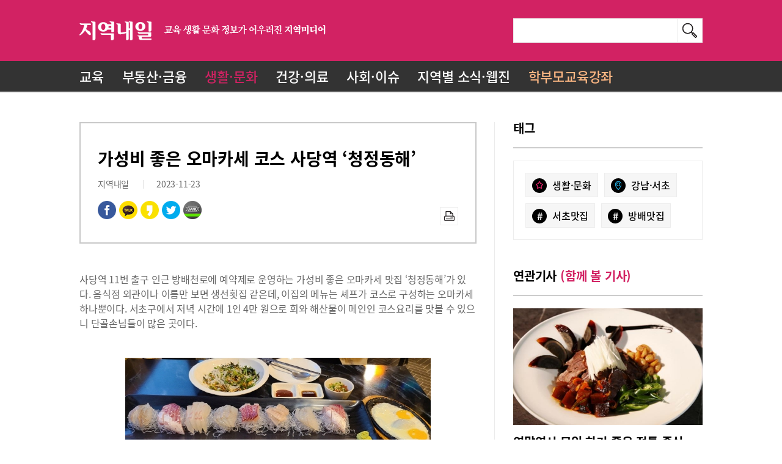

--- FILE ---
content_type: text/html; charset=utf-8
request_url: https://www.localnaeil.com/News/View/650604/10
body_size: 14988
content:
<!DOCTYPE html>
<html lang="ko">
<head>
    <meta http-equiv="Content-Type" content="text/html;charset=utf-8" />
    <meta name="format-detection" content="telephone=no" />
    <meta http-equiv="X-UA-Compatible" content="IE=edge" />
    <meta name="viewport" content="initial-scale=1.0, maximum-scale=1.5, minimum-scale=1.0, width=device-width, user-scalable=yes" />
    <title>가성비 좋은 오마카세 코스 사당역 ‘청정동해’ 지역내일</title>
    <meta name="title" content="지역내일" />
    <meta name="keywords" content="지역내일, 교육, 부동산, 금융, 생활, 문화, 건강, 의료, 사회, 이슈, 지역별, 웹진" />
    <meta name="description" content="교육 생활 문화 정보가 어우러진 지역미디어" />
    <meta property="og:title" content="가성비 좋은 오마카세 코스 사당역 ‘청정동해’" />
    <meta property="og:type" content="website" />
    <meta property="og:image" content="https://s3.ap-northeast-2.amazonaws.com/event-localnaeil/FileData/Article/202311/thumb/7b492c63-d79e-416e-b166-fdc5ee94424b_600x368.jpg" />
    <meta property="og:description" content="교육 생활 문화 정보가 어우러진 지역미디어" />
    <meta property="og:url" content="http://www.localnaeil.com/News/View/650604/10"/>
    <meta name="twitter:card" content="summary"/>
    <meta name="twitter:title" content="가성비 좋은 오마카세 코스 사당역 ‘청정동해’"/>
    <meta name="twitter:url" content="http://www.localnaeil.com/News/View/650604/10"/>
    <meta name="twitter:image" content="https://s3.ap-northeast-2.amazonaws.com/event-localnaeil/FileData/Article/202311/thumb/7b492c63-d79e-416e-b166-fdc5ee94424b_600x368.jpg"/>
    <meta name="twitter:description" content="교육 생활 문화 정보가 어우러진 지역미디어"/>

    <link rel="canonical" href="http://www.localnaeil.com/News/View/650604/10">

    <link rel="shortcut icon" href="/favicon.ico">
    <!-- Firefox, Opera (Chrome and Safari say thanks but no thanks) -->
    <link rel="icon" type="image/png" href="/favicon-32x32.png" sizes="32x32" />
    <link rel="icon" type="image/png" href="/favicon-16x16.png" sizes="16x16" />

    <link rel="apple-touch-icon" href="/m/images/touch-icon-iphone.png">
    <link rel="apple-touch-icon" href="/m/images/touch-icon-ipad.png" sizes="76x76" />
    <link rel="apple-touch-icon" href="/m/images/touch-icon-iphone-retina.png" sizes="120x120" />
    <link rel="apple-touch-icon" href="/m/images/touch-icon-ipad-retina.png" sizes="152x152" />

    <link rel="stylesheet" type="text/css" href="/Content/owl.carousel.min.css" />
    <link rel="stylesheet" type="text/css" href="/Content/sub.css" />
    <style>
        .share a{
            cursor:pointer;
        }
    </style>
    <style>
        .s-tit-sub {
            float: right;
            padding: 4px 25px;
            font-size: 14px;
        }

        .fixed.webzine-preview .view-btn {
            position: absolute;
            top: 144px;
            right: 30px;
            text-align: right;
            display: block;
            background-color: #333333;
            float: right;
            color: white;
            height: 42px;
            line-height:42px;
            width: 210px;
        }

        .fixed.webzine-preview .atc-area {
            top: 50px;
        }

        .fixed.webzine-preview select {
            top: 95px;
        }
    </style>
            <script type="text/javascript">
                if (window.location.protocol != "https:") {
                    window.location.href = "https:" + window.location.href.substring(window.location.protocol.length);
                }
            </script>

</head>
<body>
    <div id="wrap">
        <div id="header" class="v2">
            <div class="grid">
                <h1><a href="/"><img src="/Images/ci.png" alt="지역내일 | 교육 생활 문화 정보가 어우러진 지역미디어" /></a></h1>
                <div class="panel-search">
                    <form action="/Search" method="post" id="topsearchFrm">
                        <span class="custom-ipt">
                            <input type="hidden" id="srhgb" name="srhgb" maxlength="25" />
                            <input type="text" id="searchText" name="searchText" maxlength="25" value="" placeholder="" />
                            <a href="javascript:;" class="sch" id="topsearchBtn"><img src="/Images/ico-search.png" alt="검색" /></a>
                        </span>
                    </form>
                </div><!--// panel-search -->



<ul class="gnb      gnb2
">
        <li class="menu_1"><a href="/News/1">교육</a></li>
        <li class="menu_9"><a href="/News/9">부동산&#183;금융</a></li>
        <li class="menu_10"><a href="/News/10">생활&#183;문화</a></li>
        <li class="menu_2"><a href="/News/2">건강&#183;의료</a></li>
        <li class="menu_11"><a href="/News/11">사회&#183;이슈</a></li>
    <li class="menu_local"><a href="/Local">지역별 소식·웹진</a></li>
    <li class="p-class"><a href="/ParentCourse">학부모교육강좌</a></li>
</ul><!--// gnb -->



            </div><!--// grid -->
        </div><!--// header -->
        <div id="container">
            
<link href="/Areas/Admin/Content/plugins/froala_editor/css/froala_style.css" rel="stylesheet" />
<div id="overlay"></div>
<div id="overlayContent">
    <img id="imgBig" src="" alt="" style="max-height:600px;width:auto;" />
</div>


<div class="grid">
    <div id="content">
        <div class="article" id="PrintArea">
            <div class="atc-top">
                <h3 class="atc-plate"></h3>
                <h2 class="tit">가성비 좋은 오마카세 코스 사당역 ‘청정동해’</h2>
                <h3 class="sub-tit">
                    
                </h3>
                <div class="atc-info">

                    지역내일
                    <span class="bar"></span>2023-11-23


                </div>
                <ul class="linear l2">
                    <li class="al share">
                        <a onclick="share('facebook',650604)"><img src="/Images/btn-share-facebook.png" alt="페이스북 공유" /></a>
                        <a onclick="share('kakaotalk',650604)" class="m-only"><img src="/Images/btn-share-kakaotalk.png" alt="카카오톡 공유" /></a>
                        <a onclick="share('kakao',650604)"><img src="/Images/btn-share-kakaostory.png" alt="카카오스토리 공유" /></a>
                        <a onclick="share('twitter',650604)"><img src="/Images/btn-share-twitter.png" alt="트위터 공유" /></a>
                        <a onclick="share('band',650604)" class="m-only"><img src="/Images/btn-share-naverband.png" alt="밴드 공유" /></a>
                    </li>
                    <li class="ar other-link">
                        <a href="javascript:printDiv('PrintArea')"><img src="/Images/ico-print.png" alt="인쇄" /></a>
                    </li>
                </ul>
            </div><!--// atc-top -->
            <div class="atc-mdl  fr-view">
                <p>사당역 11번 출구 인근 방배천로에 예약제로 운영하는 가성비 좋은 오마카세 맛집 &lsquo;청정동해&rsquo;가 있다. 음식점 외관이나 이름만 보면 생선횟집 같은데, 이집의 메뉴는 셰프가 코스로 구성하는 오마카세 하나뿐이다. 서초구에서 저녁 시간에 1인 4만 원으로 회와 해산물이 메인인 코스요리를 맛볼 수 있으니 단골손님들이 많은 곳이다.</p><p><br><img class="fr-dib fr-draggable" src="https://s3.ap-northeast-2.amazonaws.com/event-localnaeil/FileData/Article/202311/fc1c68ee-d7e8-4d68-9410-99bc273f3ba3.jpg" data-success="true" data-url="https://s3.ap-northeast-2.amazonaws.com/event-localnaeil/FileData/Article/202311/fc1c68ee-d7e8-4d68-9410-99bc273f3ba3.jpg" data-filefullpath="/FileData/Article/202311/fc1c68ee-d7e8-4d68-9410-99bc273f3ba3.jpg"><br>실내에는 벽면 구석구석 그림들이 걸려 있어서 둘러보는 재미도 있다. 미리 예약받은 만큼 음식을 준비해서 시간에 맞춰 내주기 때문에 빠른 서빙도 장점이다. 방문한 날은 문어숙회와 야채무침으로 먼저 입맛을 돋우고, 이어서 신선한 모둠회와 철판 계란프라이가 나왔다. 세 가지 생선으로 구성된 모둠회는 활어를 3시간 전부터 숙성시킨 후 최상의 맛으로 제공하고 있어서 색감도 식감도 탁월했다.</p><p><br><img class="fr-dib fr-draggable" src="https://s3.ap-northeast-2.amazonaws.com/event-localnaeil/FileData/Article/202311/d5653cd3-e26c-49db-9a58-6c6064d560e3.jpg" data-success="true" data-url="https://s3.ap-northeast-2.amazonaws.com/event-localnaeil/FileData/Article/202311/d5653cd3-e26c-49db-9a58-6c6064d560e3.jpg" data-filefullpath="/FileData/Article/202311/d5653cd3-e26c-49db-9a58-6c6064d560e3.jpg"><br>다음으로 철판 스위트콘 구이와 카나페, 소라, 생새우, 새우숙회, 멍게, 돌멍게 등의 해산물 모둠이 나왔다. 청어구이, 전어구이, 동태찜 등의 생선요리도 별미였고, 짭쪼롬하고 쫄깃한 백합찜도 술안주로 일품이었다. 마지막으로 미나리가 듬뿍 들어가 향긋하고 깔끔한 매운탕으로 풍성함을 더해주었다.</p><p><br><img class="fr-dib fr-draggable" src="https://s3.ap-northeast-2.amazonaws.com/event-localnaeil/FileData/Article/202311/88579f32-2610-471b-8954-ce59a328b76d.jpg" data-success="true" data-url="https://s3.ap-northeast-2.amazonaws.com/event-localnaeil/FileData/Article/202311/88579f32-2610-471b-8954-ce59a328b76d.jpg" data-filefullpath="/FileData/Article/202311/88579f32-2610-471b-8954-ce59a328b76d.jpg"><br>위치: 서초구 방배천로 40-2<br>영업시간: 17:30~22:00(주문 마감 20:30), 일요일 휴무<br>주차: 인근 공영주차장 이용<br>문의: 02-581-6656</p>
                <p>
                    위 기사의 법적인 책임과 권한은 내일엘엠씨에 있습니다.<br />
                    &lt;저작권자 &copy;내일엘엠씨, 무단 전재 및 재배포 금지&gt;
                </p>
            </div><!--// atc-mdl -->


        </div><!--// article -->
        <div class="btn-wrap">
            <ul class="linear l2 ratio64">
                <li class="al">
                    &nbsp;
                    
                </li>
                <li class="ar">

                    <a href="/News/10?pageidx=1" class="btn ico">
                        <img src="/Images/ico-list.png" alt="" />목록
                    </a>
                </li>
            </ul>
        </div>
    </div><!--// content -->
    <div id="sidebar">
        <h3 class="s-tit">태그</h3>
        <div class="atc-tag">
            <ul class="linear tag-list">

                    <li><a href="/News/10"><span class="hash ctgr"><img src="/Images/ico-category-tag.png" alt="카테고리태그" /></span>생활&#183;문화</a></li>
                                    <li>
                        <a href="/Local/gangnam"><span class="hash area"><img src="/Images/ico-area-tag.png" alt="지역태그" /></span>강남&#183;서초</a>
                    </li>
                                    <li><a href="/Search?searchText=%23%ec%84%9c%ec%b4%88%eb%a7%9b%ec%a7%91"><span class="hash">#</span>서초맛집</a></li>
                    <li><a href="/Search?searchText=%23%eb%b0%a9%eb%b0%b0%eb%a7%9b%ec%a7%91"><span class="hash">#</span>방배맛집</a></li>
            </ul>
        </div>

                <h3 class="s-tit">연관기사 <span class="clr-prime">(함께 볼 기사)</span></h3>
                <ul class="atc-list">
                                <li>
                                    <a href="/News/View/653804/10">
                                            <img src="https://s3.ap-northeast-2.amazonaws.com/event-localnaeil/FileData/Article/202512/thumb/8ab171f2-499f-4047-9611-bd42b4ff0998_600x368.jpg" alt="연말연시 모임 하기 좋은 정통 중식당, 신사역 ‘공리’" />
                                        <span class="atc-tit">연말연시 모임 하기 좋은 정통 중식당, 신사역 ‘공리’</span>
                                        <span class="atc-smry">어느덧 12월, 소중한 사람들과의 특별한 만남을 준비하는 당신에게 최적의 장소를 제안한다. 신사역 4번 출구에서 단 3분 거리에 위치한 정통 중식당 ‘공리’는 3층 건물 전체를 사용하여, 다양한 규모의 프라이빗 룸을 완벽하게 갖추고 있다. 게다가 24시간 운영되는 시스템은 시간 제약 없는 품격 있는 모임이나 회식을 가능하게 한다.25년을 버텨온 잠원동 터줏대감코로나19를 계기로 사람들의 식문화와 식성도 크게 변화하면서 수많은 식당들이 새로 생겨나고 없어졌다. 잠원동 ‘건너수 먹방길’로 불리는 이 골목도 그 영향에서 벗어날 수 없었지만 여전히 성업 중인 맛집들도 꽤 있다. 프로간장게장, 한성돈까스, 로꼬로꼬 조개찜 그리고 중식당 ‘공리’가 바로 그곳. 중식 맛이 예전과 같지 않다는 비판적인 시각이 있는 요즘, ‘공리’는 변함없는 맛과 서비스로 이 자리에서 25년을 꿋꿋하게 버텨온 대표적인 잠원동 터줏대감이다. 30년 경력의 최석규 오너 셰프는 &quot;힘든 시기에도 고품격 음식을 고집해온 결과, 고객들의 변함없는 사랑을 얻었다&quot;며 감사 인사를 전한다.24시간 운영에도 일정한 맛 유지안으로 들어서면 맞은편의 주방을 중심으로 1층의 2개(10인&#183;8인) 룸과 아담한 홀, 그리고 2층의 4개 룸, 3층의 12인석 원탁 3개 등 여유롭고 아늑한 공간이 펼쳐진다. 내부 인테리어는 내공 쌓인 맛집답게 편안하고 정갈한 분위기다. 거기에 셔츠와 정장 바지로 단정하게 차려입은 직원들의 세심한 서비스가 신뢰감을 더해준다.‘공리’는 24시간 영업에 단골 중심의 구조, 빠른 회전율, 안정된 품질을 모토로 한다. 이곳의 핵심은 ‘24시간 운영에도 일정한 품질’을 유지하는 독창적인 시스템이다. 최 셰프는 정교하게 짜인 주방 인력 로테이션과 함께 육수, 짜장, 탕수육 등의 베이스를 시간대별로 ‘리셋 또는 보충’하는 엄격한 관리 시스템을 통해 언제 찾아와도 똑같은 맛을 제공한다고 자신한다. 식자재는 최 셰프가 일주일에 두 번 정도 가락시장에 나가 직접 구입하고, 기본 반찬인 짜조이도 손수 만든다. 합리적인 가격의 런치 코스 인기시그니처 메뉴인 ‘팔보채(55,000원, 80,000원)’는 해삼, 새우 등 고급 식재료를 각각 볶아낸 후 육수와 녹말 물로 마무리하여 걸쭉하면서도 농후한 풍미가 일품이다. ‘해물누룽지탕(60,000원, 80,000원)’ 또한 바삭한 누룽지와 풍성한 해산물이 어우러져 깊고 진한 풍미를 자랑한다. 여기에 짜장면, 짬뽕, 탕수육으로 대표되는 &amp;apos;삼대장&amp;apos; 역시 단순한 식사 메뉴를 넘어 ‘공리’만의 조리 동선과 보온 기술이 적용되어, 일반 식당과는 달리 시간이 지나도 신선함과 바삭함을 오래 유지하는 특화된 맛을 선사한다.이외에도 특선요리, 런치코스(A&#183;B), 코스요리(매&#183;난&#183;국&#183;죽), 샥스핀, 관자, 소고기&#183;돼지고기 등과 각종 식사(8,000원부터)가 준비돼 있다. 현재 25주년 할인이벤트도 진행 중이다. 오전 11시부터 오후 2시까지 13,000원 상당의 ‘굴짬뽕’과 ‘굴짬뽕밥’을 파격적인 가격(9,000원)으로 경험할 수 있다. 위치: 서초구 신반포로47길 93, 1층영업시간: 24시간 영업, 연중무휴주차: 대리주차 가능(오후 5시 이후)문의: 0507-1329-4828</span>
                                    </a>
                                </li>
                                <li><a href="/News/View/653740/10"><span class="atc-tit">향신료가 빚어낸 다채로운 인도 커리, ‘디얄로’</span></a></li>
                                <li><a href="/News/View/653691/10"><span class="atc-tit">신선함을 가득 담은 양재 솥밥 맛집 ‘더호감’</span></a></li>
                                <li><a href="/News/View/653639/10"><span class="atc-tit">모임 장소로 좋은 교대역 인근 갈비 맛집 ‘희열’</span></a></li>
                                <li><a href="/News/View/653550/10"><span class="atc-tit">신선한 수제 쌀 떡볶이 ‘덕자네방앗간’</span></a></li>
                                <li><a href="/News/View/653355/10"><span class="atc-tit">예술의전당 오페라하우스 레스토랑 ‘그리시노’</span></a></li>
                                <li><a href="/News/View/653210/10"><span class="atc-tit">전통의 맛과 멋이 있는 강남역 고급 한정식 ‘조양관’</span></a></li>

                </ul>








        <div class="bnr">
            
        </div>
    </div><!--// sidebar -->
</div><!--// grid -->

<style>
    #overlay {
        position: fixed;
        width: 100%;
        height: 100%;
        top: 0px;
        left: 0px;
        background-color: #000;
        opacity: 0.7;
        filter: alpha(opacity = 70) !important;
        display: none;
        z-index: 100;
    }



    #overlayContent {
        position: fixed;
        width: 100%;
        top: 100px;
        text-align: center;
        display: none;
        overflow: hidden;
        z-index: 100;
    }



    #contentGallery {
        margin: 0px auto;
    }



    #imgBig, .atc-mdl img {
        cursor: pointer;
    }
</style>
        </div><!--// container -->
        <div id="footer">
            <div class="grid">
                <span class="ci"><img src="/Images/ci.png" alt="지역내일 | 교육 생활 문화 정보가 어우러진 지역미디어" /></span>
                <form id="frm" name="frm" action="?">
                    <span class="rel-site">
                        <select id="relationSite" name="relationSite">
                            <option value="" selected>계열사 미디어 사이트</option>
                            <option value="http://www.naeil.com">내일신문</option>
                            <option value="http://www.naeillmc.com">내일LMC</option>
                            <option value="https://univ20.com">대학내일</option>
                            <option value="http://www.miznaeil.com">미즈내일</option>
                        </select>
                    </span>
                </form>
                <ul class="ft-link">
                    <li><a href="/AboutCompany">회사소개</a></li>
                    <li><a href="javascript:;" class="btn-tip-article">기사제보</a></li>
                    <li><a href="/PrivacyPolicy"><strong>개인정보처리방침</strong></a></li>
                </ul>
                <span class="copyright">
                    (주)내일엘엠씨 서울시 강남구 테헤란로 151, 5층 514호 · 대표전화 02-575-6908 · 등록번호 서울 아04127 (2016.08.04)
                    최초발행일 2016.08.04 · 발행·편집인:석진성 · 청소년 보호책임자:석진성 · 대표자 : 석진성 · 사업자등록번호 : 101-86-68457
                    <br />COPYRIGHT LMC. ALL RIGHTS RESERVED.
                </span>
            </div><!--// grid -->
        </div><!--// footer -->
    </div><!--// wrap -->
    <div class="mask"></div>
    <div id="lay1" class="lay-wrap">
        <div class="lay-tit">
            <h3>기사제보</h3>
            <a href="javascript:;" class="btn btn-close"><img src="/Images/ico-close.png" alt="닫기" /></a>
        </div>
        <div class="lay-cont">
<form action="/" id="Qnafrm" method="post"><input name="__RequestVerificationToken" type="hidden" value="Wcv8lWXvdJri9fo3iyTOy_XQcOCrJXnTvzMkVQKxSPsIslf7a2e3MciwuwNT9am6hZgb-UL9wJFpfcXHThrgY3lUrQwa41r4AVKFmMGMyfc1" />            <div class="custom-txta inner-html">
                (주)내일엘엠씨(이하 '회사'라 함)은 개인정보보호법을 준수하고 있으며, 지역내일 미디어 사이트와 관련하여 아래와 같이 개인정보 수집∙이용(제공)에 대한 귀하의 동의를 받고자 합니다. 내용을 자세히 읽으신 후 동의 여부를 결정하여 주십시오. [관련법령 개인정보보호법 제15조, 제17조, 제22조, 제23조, 제24조] 회사는 이용자의 개인정보를 중요시하며, 「정보통신망 이용촉진 및 정보보호 등에 관한 법률」, 「개인정보보호법」을 준수하기 위하여 노력하고 있습니다.
               <br> 회사는 개인정보처리방침을 통하여 회사가 이용자로부터 제공받은 개인정보를 어떠한 용도와 방식으로 이용하고 있으며, 개인정보보호를 위해 어떠한 조치를 취하고 있는지 알려드립니다.
               <br>
               <br>
               <br> 1) 수집 방법
               <br> 지역내일 미디어 기사제보
               <br>
               <br> 2) 수집하는 개인정보의 이용 목적
               <br> 기사 제보 확인 및 운영
               <br>
               <br> 3) 수집 항목
               <br> 필수 : 이름, 이메일 / 제보내용
               <br> 선택 : 휴대폰
               <br> ※인터넷 서비스 이용과정에서 아래 개인정보 항목이 자동으로 생성되어 수집될 수 있습니다. (IP 주소, 쿠키, MAC 주소, 서비스 이용 기록, 방문 기록, 불량 이용 기록 등)
               <br>
               <br> 4) 보유 및 이용기간
               <br> ① 회사는 정보주체에게 동의 받은 개인정보 보유기간이 경과하거나 개인정보의 처리 목적이 달성된 경우 지체 없이 개인정보를 복구·재생 할 수 없도록 파기합니다. 다만, 다른 법률에 따라 개인정보를 보존하여야 하는 경우에는 해당 기간 동안 개인정보를 보존합니다.
               <br> ② 처리목적에 따른 개인정보의 보유기간은 다음과 같습니다.
               <br> - 문의 등록일로부터 3개월
               <br>
               <br> ※ 관계 법령
               <br> 이용자의 인터넷 로그 등 로그 기록 / 이용자의 접속자 추적 자료 : 3개월 (통신비밀보호법)
               <br>
               <br> 5) 수집 거부의 권리
               <br> 귀하는 개인정보 수집·이용에 동의하지 않으실 수 있습니다. 다만, 수집 거부 시 문의하기 기능이 제한됩니다.

            </div>
            <div class="agree-chk">
                <input type="checkbox" id="chkAgree1" name="chkAgree1" /><label for="chkAgree1">동의합니다.</label>
            </div>
            <table class="tbl-write">
                <colgroup>
                    <col class="width-basis" />
                    <col />
                </colgroup>
                <tr>
                    <th>이름<span class="clr-prime">*</span></th>
                    <td><span class="custom-ipt min dbl"><input type="text" id="Name" name="Name" maxlength="10" /></span></td>
                </tr>
                <tr>
                    <th>휴대폰</th>
                    <td><span class="custom-ipt min dbl"><input type="text" id="Mobile" name="Mobile" maxlength="11" placeholder="(-)없이 숫자만 입력" /></span></td>
                </tr>
                <tr>
                    <th>이메일<span class="clr-prime">*</span></th>
                    <td><span class="custom-ipt min dbl"><input type="text" id="Email" name="Email" maxlength="50" /></span></td>
                </tr>
                <tr>
                    <th>제목<span class="clr-prime">*</span></th>
                    <td><span class="custom-ipt"><input type="text" id="Subject" name="Subject" maxlength="50" /></span></td>
                </tr>
                <tr>
                    <th>내용<span class="clr-prime">*</span></th>
                    <td class="edt">
                        <span class="custom-txta">
                            <textarea id="Contents" name="Contents"></textarea>
                        </span>
                    </td>
                </tr>
            </table>
            <div class="custom-bdr-btm"></div>
</form>            <div class="btn-wrap">
                <a href="javascript:;" id="QnaAdd" class="btn ico"><img src="/Images/ico-send.png" alt="" />보내기</a>
            </div>
        </div><!--// lay-cont -->
    </div><!--// lay-wrap(lay1) -->


    <script type="text/javascript" src="/Scripts/jquery-1.12.1.min.js"></script>
    <script type="text/javascript" src="/Scripts/jquery-ui.min.js"></script>
    <script type="text/javascript" src="/Scripts/owl.carousel.min.js"></script>
    <script type="text/javascript" src="/Scripts/common.js"></script>
    <!--[if lt IE 9]>
    <script type="text/javascript" src="/Scripts/html5shiv.min.js"></script>
    <![endif]-->
    <!-- UNIV SCRIPT -->
    <script src="/bundles/univ?v=OLCm_4vuG13T_ZU39KkCJb5kefNaizbmwZGrGMQZgWg1"></script>

    <script src="//developers.kakao.com/sdk/js/kakao.min.js"></script>
    <script type="text/javascript">
        $(document).ready(function () {
            Kakao.init('8361fd8de5b992ee382417663b8a2208');

            // slide item
            $(".highlight").owlCarousel({
                loop: true,
                items: 1,
                nav: true,
                autoplay: true,
                autoplayTimeout: 5000
            });
            $(".other-category").owlCarousel({
                loop: true,
                items: 1,
                nav: true,
                autoplay: true,
                autoplayTimeout: 5000
            });
            // tab
            $(".gen-tag").tabs();

            // resolve the icons behavior with event delegation
            $("#topsearchBtn").click(function (e) {
                e.preventDefault();
                $("#topsearchFrm").submit();
            });

            $('#topsearchFrm').submit(function () {
                //var re = /^#(\S*)/g
                //re.test(srhtxt) ? srhgb = "tag" : srhgb = "content";
                //$("#topsearchFrm #srhgb").val(srhgb);

                var srhtxt = $("#topsearchFrm #searchText").val();
                //alert(srhtxt);
                var re = /^\s+|\s+$/g
                if (srhtxt.replace(re, "") == "") {
                    alert('검색어를 입력해주세요');
                    return false;
                }

                $.ajax({
                    url: '/Search/schTxtIns',
                    type: 'post',
                    data: {
                        "searchText": srhtxt
                    },
                    dataType: 'json',
                    beforeSend: function () {
                        //alert( 'url 접근 전 입니다 ');
                    },
                    success: function (result) {

                    },
                    error: function (jqXHR, textStatus, errorThrown) {
                    },
                    complete: function () {
                    }
                });

            });

            $(".menu_10").addClass("active");

            $("#QnaAdd").click(function (e) {
                e.preventDefault();
                $("#Qnafrm").submit();
            });

            $('#Qnafrm').submit(function (e) {
                e.preventDefault();
                var validator = new Validator($("#Qnafrm"));

                validator.checkAtLeastOneChecked("chkAgree1", "개인정보취급방침에 동의해 주세요.", true);
                validator.checkRequired("Name", "이름을 입력해 주세요.", true);
                validator.checkRequired("Email", "이메일을 입력해 주세요.", true);
                validator.checkRequired("Subject", "제목을 입력해 주세요.", true);
                validator.checkRequired("Contents", "내용을 입력해 주세요.", true);

                validator.checkRegex("Email", /^[a-zA-Z0-9._-]+@[a-zA-Z0-9.-]+\.[a-zA-Z]{2,4}$/i, true, "잘못된 이메일 형식입니다.", true);

                if (!validator.validate()) return;

                var token = $('input[name="__RequestVerificationToken"]', $('#Qnafrm')).val();
                var requJson = $(this).serializeFormJSON();

                //추가는 post
                $.post("/Home/Qna", {
                    __RequestVerificationToken: token,
                    p: GetJsonToEncParam(requJson)

                }, function (result) {
                    if (result.success) {
                        alert('기사가 제보되었습니다.');
                        $("form").each(function () {
                            if (this.id == "Qnafrm") this.reset();
                        });
                        $(".lay-wrap").hide();
                        $(".mask").hide();
                    }
                    else {
                        alert(result.msg);
                    }
                }, "json");

            });

        });

        PopularSearch = function (srhText) {
            $("#topsearchFrm #searchText").val(srhText);
            $("#topsearchFrm").submit();
        }
        TagSearch = function (srhText) {
            $("#topsearchFrm #searchText").val(srhText);
            $("#topsearchFrm").submit();
        }

        function printDiv(divName) {
            var printContents = document.getElementById(divName).innerHTML;
            var css = "<style> .thumb-wrap img {  width: 430px; height: 240px;} </style>"
            var originalContents = document.body.innerHTML;
            document.body.innerHTML = css + printContents;

            window.print();

            document.body.innerHTML = originalContents;
        }
        function share(sns, id) {
            var requJson = {
                "Id": id
            };
            $.ajax({
                url: '/News/ShareIns',
                type: 'post',
                data: {
                    "p": GetJsonToEncParam(requJson)
                },
                dataType: 'json',
                beforeSend: function () {
                    //alert( 'url 접근 전 입니다 ');
                },
                success: function (result) {

                },
                error: function (jqXHR, textStatus, errorThrown) {
                },
                complete: function () {
                }
            });

            var url = window.location;
            var title = document.title.replace(/'/gi, "′");

            var _url = encodeURIComponent(url);
            var _title = encodeURIComponent(title);

            var _description = encodeURIComponent("교육 생활 문화 정보가 어우러진 지역미디어");
            var _br = encodeURIComponent('\r\n');

            var imgurl = "https://s3.ap-northeast-2.amazonaws.com/event-localnaeil/FileData/Article/202311/thumb/7b492c63-d79e-416e-b166-fdc5ee94424b_600x368.jpg";

            if (sns == "naver") {
                var uri = "http://blog.naver.com/openapi/share?title=" + _title + "&url=" + _url;
                window.open(uri, "_blank", "toolbar=yes, scrollbars=yes,status=no, resizable=yes,left=500, width=600, height=400");
            }
            if (sns == "band") {
                var uri = "http://band.us/plugin/share?body=" + _title + " " + _url + "&route=" + _url;
                window.open(uri, "_blank", "toolbar=yes, scrollbars=yes,status=no, resizable=yes,left=500, width=600, height=400");
            }
            if (sns == "twitter") {
                var uri = "https://twitter.com/intent/tweet?text=" + _title + "&url=" + _url;
                window.open(uri, "_blank", "toolbar=yes, scrollbars=yes,status=no, resizable=yes,left=500, width=600, height=400");
            }
            if (sns == "kakao") {
                Kakao.Story.share({
                    url: decodeURIComponent(_url),
                    text: decodeURIComponent(_title)
                });
            }
            if (sns == "kakaotalk") {
                var ua = window.navigator.userAgent.toLowerCase();
                if (/iphone/.test(ua) || /android/.test(ua) || /opera/.test(ua) || /bada/.test(ua)) {
                    Kakao.Link.sendTalkLink({
                        label: title,
                        image: {
                            src: imgurl,
                            width: '590',
                            height: '273'
                        },
                        webButton: {
                            text: '지역내일',
                            url: decodeURIComponent(_url) // 앱 설정의 웹 플랫폼에 등록한 도메인의 URL이어야 합니다.
                        }
                    });
                }
                else {
                    alert("카카오톡 링크는 카카오톡 앱이 설치되어 있는 모바일 기기에서만 전송 가능합니다.");
                }
            }
            if (sns == "facebook") {
                var uri = 'https://www.facebook.com/dialog/feed?app_id=' +885186321616427
              +'&display=popup&caption=' + _title
              + '&link=' + _url
              + '&description=' + _description
              + '&picture=' + imgurl
              + '&redirect_uri=' + _url;
                window.open(uri, "_blank", "toolbar=yes, scrollbars=yes,status=no, resizable=yes,left=500, width=600, height=400");
            }
            if (sns == "email") {
                var email = ('');
                var subject = ('지역내일 ');
                var body = (_description + " " + _url);
                var address = '?subject=' + subject + '&body=' + body;
                window.location.href = 'mailto:' + address;
                //document.write('<a href="mailto:' + email + '?subject=' + subject + '&cc=' + cc + '&bcc=' + bcc + '&body=' + body + '">' + 'Click here to send feedback' + '<' + '/a>');
            }
            if (sns == "sms") {
                var email = ('');
                var subject = ('지역내일 ');
                var body = (_title + " " + _url);
                var address = '?body=' + subject + " " + body;
                window.location.href = 'sms:' + address;
                //document.write('<a href="mailto:' + email + '?subject=' + subject + '&cc=' + cc + '&bcc=' + bcc + '&body=' + body + '">' + 'Click here to send feedback' + '<' + '/a>');
            }
        }
    </script>

    
    <script>
        function contImg(img) {
            if (foto1.width != 0 && foto1.height != 0) {
                viewImg(img);
            }
            else {
                funzione = "contImg('" + img + "')";
                intervallo = setTimeout(funzione, 20);
            }
        }
        function viewPic(img) {
            foto1 = new Image();
            foto1.src = img;
            contImg(img);
        }

        $(document).ready(function () {
            var pWidth = $(".atc-mdl").css("width").replace("px", "");
            $(".atc-mdl").find("img").each(function () {
                var oWidth = $(this).css("width").replace("px", "");
                var oHeight = $(this).css("height").replace("px", "");

                if (parseInt(oWidth) > parseInt(pWidth)) {
                    $(this).css("width", pWidth + "px");
                    $(this).css("height", oHeight * (pWidth / oWidth) + "px");
                }
            });

            $(".atc-mdl img").click(function () {
                var img = $(this).data("url");
                if (img === undefined) {
                    img = $(this).attr("src");
                }

                var foto1 = new Image();
                foto1.src = img;

                if (foto1.width != 0 && foto1.height != 0) {

                    var largh = foto1.width + 5;
                    var altez = foto1.height + 5;
                    var stringa = "width=" + largh + ", height=" + altez;

                    var opt = stringa + ", scrollbars=yes,resizable=yes";
                    imgWin = window.open("", "", opt);
                    imgWin.document.write("<html><head><title>이미지상세보기</title></head>");
                    imgWin.document.write("<body topmargin=0 leftmargin=0>");
                    imgWin.document.write("<img src='" + img + "' onclick='self.close()' style='cursor:pointer;' title ='클릭하시면 창이 닫힙니다.'>");
                    imgWin.document.close();
                }
                else {
                    funzione = "contImg('" + img + "')";
                    intervallo = setTimeout(funzione, 20);
                }
            });
            $("#imgBig").click(function(){
                $("#imgBig").attr("src", "");
                $("#overlay").hide();
                $("#overlayContent").hide();
            });
        });
    </script>


    <!-- start of google analytics 구글 -->

<script>
    (function (i, s, o, g, r, a, m) {
    i['GoogleAnalyticsObject'] = r; i[r] = i[r] || function () {
        (i[r].q = i[r].q || []).push(arguments)
    }, i[r].l = 1 * new Date(); a = s.createElement(o),
        m = s.getElementsByTagName(o)[0]; a.async = 1; a.src = g; m.parentNode.insertBefore(a, m)
    })(window, document, 'script', 'https://www.google-analytics.com/analytics.js', 'ga');

    ga('create', 'UA-80286251-1', 'auto');
    ga('send', 'pageview');

</script>

<!-- end of google analytics -->
<!-- start of Piwik -->
<script type="text/javascript">
    
</script>
<!-- end of Piwik -->

</body>

</html>


--- FILE ---
content_type: text/css
request_url: https://www.localnaeil.com/Content/sub.css
body_size: 5562
content:
@charset "utf-8";
@import url("common.css");
@import url("layout.css");
@import url("table.css");

/* wrap */
#wrap{min-width:1240px;}

/*popup*/
#popup{position:relative;width:100%;height:200px;background:url('../images/popup-bnr.png') no-repeat center top;background-color:#a89882;}
#popup .grid{position: relative;}

#popup table{position:absolute;top:15px;left:100px;width:auto;}
#popup table tr th, #popup table tr td{padding:5px 0;color:#fff;text-align:left;}
#popup table tr:first-child td{font-size:20px;}
#popup table tr:nth-child(2) td{font-size:37px;font-weight:700;}
#popup table tr:nth-child(3) td{line-height:1.4;font-size:15px;}

#popup a img{position:absolute;top:105px;right:25px;}

#popup p{position:absolute;top:175px;right:50px;margin:0;font-size:12px;color:#000;line-height:12px;}
#popup p input{margin:0;vertical-align:top;border:1px solid #ab9e95;}

/* header */
#header{height:152px;background:url(../Images/bg-header.png) repeat-x left bottom;}
#header h1{float:left;width:268px;height:25px;margin:35px 0 34px;font-size:0;vertical-align:top;}
#header .panel-search{float:right;}
.panel-search{width:310px;margin:30px 0;}
.panel-search *{vertical-align:top;}
.panel-search .custom-ipt{position:relative;height:38px;padding:0 61px 0 20px;border-color:#ededed;}
.panel-search .custom-ipt input[type=text]{color:#000;}
.panel-search .custom-ipt a{display:block;position:absolute;top:0;right:0;width:40px;height:38px;border-left:1px solid #ededed;text-align:center;}
.panel-search .custom-ipt a img{margin-top:7px;}
.gnb{clear:both;position:relative;}
.gnb li{float:left;margin:0 15px;}
.gnb li:first-child{margin-left:0;}
.gnb li a{display:block;height:50px;font-size:22px;font-weight:500;color:#fff;line-height:50px;}
.gnb li a:hover{color:#ededed;}
.gnb li.active a{color:#d22263;}
.gnb li.p-class a{color:#ffb884;}
.gnb li.p-class a:hover{color:#ffb884;}
.gnb li.all-category{position:absolute;top:0;right:0;width:50px;margin:0;background-color:#fff;}
.gnb li.all-category a{font-size:0;line-height:1;text-align:center;}
.gnb li.all-category a img{margin-top:14px;}
.gnb li.all-category ul{display:none;position:absolute;top:50px;right:0;z-index:1;width:155px;}
.gnb li.all-category ul li{float:none;margin:0;}
.gnb li.all-category ul li a{background:url(../Images/bg-opacity.png);font-size:16px;line-height:50px;}
.gnb:after{content:"";clear:both;display:block;}
#header.v2{background-color:#d22263;background-image:url(../Images/bg-header-v2.png);}
#header.v2 h1{width:403px;height:31px}
#header.v2 h1 a{display:block;width:403px;height:31px;background:url(../Images/ci-v2.png) no-repeat;}
#header.v2 h1 img{display:none;}
#header.v2 .gnb li.all-category > a{background:url(../Images/btn-all-category-v2.png) no-repeat center center;}
#header.v2 .gnb li.all-category > a img{display:none;}

/* container */
#container{margin:48px 0 100px;}
#container .grid{background:url(../Images/bg-container-grid.png) repeat-y right top;}
#container .grid.wide{background:none;}
#container .grid:after{content:"";clear:both;display:block;}
h2.tit{position:relative;height:84px;margin-bottom:30px;border-top:2px solid #333;border-bottom:2px solid #ededed;font-size:28px;color:#000;line-height:84px;}
h2.tit .desc{position:absolute;top:0;right:0;font-size:14px;font-weight:400;color:#666;}
h3.s-tit{position:relative;min-height:21px;padding-bottom:20px;margin-bottom:20px;border-bottom:2px solid #ccc;font-size:20px;color:#000;}
h3.s-tit a{color:#000;}
h3.s-tit .all{display:inline-block;position:absolute;bottom:20px;right:0;padding:2px;border:1px solid #ededed;font-size:0;text-align:center;}
.atc-area{display:block;font-weight:500;color:#d22263;}
.atc-tit{display:block;font-weight:500;color:#000;overflow:hidden;white-space:nowrap;text-overflow:ellipsis;}
.atc-smry{display:block;line-height:1.5;}
.atc-date{display:block;font-size:12px;}
.atc-list li .atc-tit{min-height:19px;}
.atc-list li .atc-smry{height:42px;font-size:14px;line-height:1.55;overflow:hidden;}
.atc-list li .atc-date{margin-top:16px;}
.hash{display:inline-block;width:30px;height:30px;margin-right:9px;background:url(../Images/bg-hashtag.png) no-repeat;font-size:18px;font-weight:700;color:#fff;text-align:center;line-height:29px;}
.hash img{margin-top:5px;vertical-align:top;}
.tag-list li{margin:10px 10px 0 0;}
.tag-list li a{display:block;height:48px;padding:0 10px;border:1px solid #ededed;background-color:#f6f6f6;font-weight:500;color:#000;line-height:48px;}

/* sidebar */
#sidebar{float:right;width:310px;}
#sidebar .atc-list{margin-bottom:50px;}
#sidebar .atc-list li{margin-top:14px;padding-left:15px;background:url(../Images/bl-dot1.png) no-repeat left center;}
#sidebar .atc-list li img{width:310px;height:191px;margin-bottom:17px;}
#sidebar .atc-list li:first-child{margin-top:0;padding-left:0;background:none;}
#sidebar .atc-list li:first-child .atc-tit{min-height:21px;margin-bottom:15px;font-size:20px;font-weight:700;}
.other-category{position:relative;height:264px;padding:30px 0;border:1px solid #ededed;background-color:#f6f6f6;}
.other-category a{display:block;margin:0 30px;text-align:center;}
.other-category .ctgr-ico{display:block;width:62px;margin:0 auto 20px;height:55px;background:url(../Images/ico-category-set.png) no-repeat;}
.other-category .ctgr-ico.ctgr2{background-position:-62px 0;}
/*.other-category .ctgr-ico.ctgr3{background-position:-124px 0;}
.other-category .ctgr-ico.ctgr4{background-position:0 -55px;}
.other-category .ctgr-ico.ctgr5{background-position:-62px -55px}
.other-category .ctgr-ico.ctgr6{background-position:-124px -55px;}
.other-category .ctgr-ico.ctgr7{background-position:0 -110px;}
.other-category .ctgr-ico.ctgr8{background-position:-62px -110px;}*/
.other-category .ctgr-ico.ctgr9{background-position:-124px -110px}
.other-category .ctgr-ico.ctgr10{background-position:0 -165px;}
.other-category .ctgr-ico.ctgr11{background-position:-62px -165px}
/*.other-category .ctgr-ico.ctgr12{background-position:-124px -165px}*/
.other-category .ctgr-tit{display:inline-block;position:relative;height:35px;padding:0 13px;background-color:#d22263;font-weight:500;color:#fff;line-height:35px;}
.other-category .ctgr-tit .bg-l{display:block;position:absolute;top:0;left:-17px;width:17px;height:35px;background:url(../Images/bg-other-category-l.png) no-repeat;}
.other-category .ctgr-tit .bg-r{display:block;position:absolute;top:0;right:-17px;width:17px;height:35px;background:url(../Images/bg-other-category-r.png) no-repeat;}
.other-category .ctgr-tit .bg-b{display:block;position:absolute;bottom:-6px;left:50%;width:12px;height:6px;margin-left:-6px;background:url(../Images/bg-other-category-b.png) no-repeat;}
.other-category .atc-tit{margin-top:30px;font-size:18px;font-weight:700;text-align:left;}
.other-category .atc-smry{height:86px;margin-top:17px;font-size:14px;text-align:left;line-height:1.55;overflow:hidden;}
.other-category .owl-prev{position:absolute;top:100px;left:-1px;width:48px;height:48px;border:1px solid #ededed;background:#fff url(../Images/ico-arr-l.png) no-repeat center center;font-size:0;}
.other-category .owl-next{position:absolute;top:100px;right:-1px;width:48px;height:48px;border:1px solid #ededed;background:#fff url(../Images/ico-arr-r.png) no-repeat center center;font-size:0;}
.webzine-preview{position:relative;margin-bottom:47px;}
.webzine-preview img{border:1px solid #ededed;}
.webzine-preview select{height:40px;padding-left:18px;font-size:16px;font-weight:500;}
.webzine-preview .atc-area{font-size:20px;font-weight:700;}
.webzine-preview.fixed .atc-area{position:absolute;top:111px;left:30px;width:250px;text-align:center;}
.webzine-preview.fixed select{position:absolute;top:146px;left:30px;width:250px;color:#bf1e5a;}
.webzine-preview.flex select{width:100%;margin:16px 0 15px;}
.atc-tag{margin-bottom:49px;padding:9px 16px 19px 19px;border:1px solid #ededed;}
.atc-tag .tag-list li .hash{width:24px;height:24px;background-image:url(../Images/bg-hashtag-sml.png);font-size:16px;line-height:23px;}
.atc-tag .tag-list li a{height:38px;line-height:38px;}
.hot-keyword{margin-bottom:50px;border-top:1px solid #ededed;}
.hot-keyword li{position:relative;padding:0 20px 0 69px;border:1px solid #ededed;border-top:none;font-size:16px;font-weight:500;color:#000;line-height:48px;}
.hot-keyword li .num{display:block;position:absolute;top:0;left:0;width:48px;height:48px;border-right:1px solid #ededed;background-color:#f6f6f6;font-size:18px;text-align:center;}
.hot-keyword li a{color:#000;}
.hot-keyword li .stt{display:inline-block;position:absolute;top:18px;right:29px;min-width:24px;padding-left:23px;background-repeat:no-repeat;background-position:left 2px;font-size:14px;font-weight:500;line-height:1;}
.hot-keyword li .stt.up{background-image:url(../Images/ico-up.png);}
.hot-keyword li .stt.down{background-image:url(../Images/ico-down.png);}
.hot-keyword li.new{margin-top:-1px;border:2px solid #d22263;font-size:18px;font-weight:700;color:#d22263;line-height:46px;}
.hot-keyword li.new .num{width:46px;height:46px;border-right:2px solid #d22263;background-color:#d22263;color:#fff;}
.hot-keyword li.new a{color:#d22263;}
.hot-keyword li.new .stt{min-width:47px;padding-left:0;text-align:center;}
.bnr{margin-top:30px;}
.bnr a img{width: 100%;}
.bnr.emphasis{margin-top: 0; margin-bottom: 50px;}

/* content */
#content{float:left;width:650px;/*padding-right:29px;border-right:1px solid #ededed;*/}
.grid.wide #content{float:none;width:auto;}
#content .bnr img{width: 100%;}

/* footer */
#footer{padding:50px 0;border-top:1px solid #ededed;}
#footer .grid{position:relative;}
#footer .ci{display:block;font-size:0;}
#footer .rel-site{position:absolute;top:0;right:0;}
#footer .rel-site select{width:200px;height:40px;}
#footer .ft-link{min-height:0;margin:29px 0 26px;}
#footer .ft-link li{float:left;margin-left:17px;}
#footer .ft-link li:first-child{margin-left:0;}
#footer .ft-link li a{font-weight:500;color:#000;}
#footer .ft-link:after{content:"";clear:both;display:block;}
#footer .copyright{display:block;font-size:14px;line-height:1.55;}

/* main */
.highlight{position:relative;height:673px;border-bottom:1px solid #ededed;background:#f6f6f6 url(../Images/bg-highlight.png);}
.highlight .atc-tit{padding:28px 31px 26px;border-top:1px solid #ededed;font-size:28px;font-weight:700;}
.highlight .atc-smry{height:120px;padding:0 31px;overflow:hidden;}
.highlight .owl-item img{height:400px;}
.highlight .owl-prev{position:absolute;top:175px;left:0;width:50px;height:50px;background:url(../Images/btn-slide-prev.png) no-repeat;font-size:0;}
.highlight .owl-next{position:absolute;top:175px;right:0;width:50px;height:50px;background:url(../Images/btn-slide-next.png) no-repeat;font-size:0;}
.highlight .owl-dots{position:absolute;bottom:30px;left:0;width:100%;text-align:center;}
.highlight .owl-dot{display:inline;margin-left:5px;}
.highlight .owl-dot:first-child{margin-left:0;}
.highlight .owl-dot span{display:inline-block;width:15px;height:15px;background:url(../Images/indic.png) no-repeat;font-size:0;}
.highlight .owl-dot.active span{background-image:url(../Images/indic-active.png);}
.gen-flag{height:49px;padding-left:84px;border:1px solid #ededed;border-bottom:none;background-color:#f6f6f6;font-size:20px;font-weight:700;color:#000;line-height:49px;}
.gen-flag img{margin:3px 17px 0 0;vertical-align:top;}
.gen-tag{margin-top:40px;}
.gen-tag > .linear{margin-right:-2px;}
.gen-tag > .linear li{margin-left:28px;}
.gen-tag > .linear li:first-child{margin-left:0;}
.gen-tag > .linear .gen{display:block;width:142px;height:179px;background-repeat:no-repeat;}
.gen-tag > .linear .gen.g50{background-image:url(../Images/gen-tag50.png);}
.gen-tag > .linear .gen.g40{background-image:url(../Images/gen-tag40.png);}
.gen-tag > .linear .gen.g30{background-image:url(../Images/gen-tag30.png);}
.gen-tag > .linear .gen.g20{background-image:url(../Images/gen-tag20.png);}
.gen-tag > .linear li.ui-tabs-active .gen.g50{background-image:url(../Images/gen-tag50-active.png);}
.gen-tag > .linear li.ui-tabs-active .gen.g40{background-image:url(../Images/gen-tag40-active.png);}
.gen-tag > .linear li.ui-tabs-active .gen.g30{background-image:url(../Images/gen-tag30-active.png);}
.gen-tag > .linear li.ui-tabs-active .gen.g20{background-image:url(../Images/gen-tag20-active.png);}
.gen-tag .ui-widget-content{display:none;max-height:120px;overflow:hidden;}
.gen-tag .tag-list{/*max-height:120px;*/margin-top:-3px;/*overflow:hidden;*/}
.gen-tag .tag-list li a{padding:0 19px;}
.local-prime{margin-top:49px;}
.local-prime .atc-list{border-top:1px solid #ededed;border-left:1px solid #ededed;}
.local-prime .atc-list li{float:left;width:285px;padding:19px 19px 18px;border-bottom:1px solid #ededed;border-right:1px solid #ededed;}
.local-prime .atc-list li:hover{background-color:#f6f6f6;}
.local-prime .atc-list li.odd{width:286px;}
.local-prime .atc-list li .atc-area{margin-bottom:10px;}
.local-prime .atc-list:after{content:"";clear:both;display:block;}

/* post list(common) */
.atc-list.comm li{margin-bottom:30px;padding-bottom:30px;border-bottom:1px solid #ededed;}
.atc-list.comm li img{float:left;width:200px;height:123px;margin-right:30px;}
.atc-list.comm li .atc-tit{min-height:21px;margin:9px 0 15px;font-size:20px;font-weight:700;}
.atc-list.comm li .hash img{float:none;width:auto;height:auto;margin-right:0;}
.atc-list.comm li:after{content:"";clear:both;display:block;}

/* post list(local) */
h2.tit.local{height:76px;border-top:none;border-bottom-width:1px;font-weight:500;font-size:16px;color:#d22263;line-height:76px;}

/* post view */
.atc-top{margin-bottom:50px;padding:28px;border:2px solid #c8c8c8;}
.atc-top h2.tit{height:auto;margin-bottom:0;border:none;line-height:1.2;}
.atc-top h3.atc-plate{margin-bottom:13px;font-size:20px;font-weight:bold;line-height:1.2;}
.atc-top h3.sub-tit{margin:14px 0 18px;font-size:20px;font-weight:bold;color:#000;line-height:1.2;}
.atc-top .atc-info{display:block;margin:17px 0 20px;font-size:14px;font-weight:400;color:#666;}
.atc-top .atc-info .bar{display:inline-block;width:1px;height:14px;margin:1px 20px 0;background-color:#cacaca;vertical-align:top;}
.atc-top .linear li a{font-size:0;}
.atc-top .linear li.share a{float:left;margin-left:5px;}
.atc-top .linear li.share a:first-child{margin-left:0;}
.atc-top .linear li.share a img{width:30px;}
.atc-top .linear li.other-link a{display:inline-block;width:28px;height:22px;margin-top:10px;padding-top:6px;border:1px solid #ededed;text-align:center;}
.atc-mdl{margin-top:-4px;padding-bottom:46px;line-height:1.5;word-wrap:break-word;word-break:break-all;}
.atc-mdl img{max-width:100%;margin-top:4px;}
.atc-mdl strong{font-weight:700;color:#333;}
.atc-mdl p{margin-bottom:0;}
.atc-btm{position:relative;min-height:68px;padding:0 30px 30px;border:1px solid #ededed;background:#f6f6f6 url(../Images/bg-atc-btm.png) no-repeat left center;text-align:right;}
.atc-btm .profile{position:absolute;top:50%;left:-1px;width:100px;height:100px;margin-top:-50px;}
.atc-btm .share{position:absolute;top:50%;left:129px;margin-top:-20px;}
.atc-btm .share a{float:left;margin-left:5px;}
.atc-btm .share a:first-child{margin-left:0;}
.atc-btm .share:after{content:"";clear:both;display:block;}
.atc-btm .reporter{display:inline-block;max-width:256px;margin-top:29px;font-size:14px;}
.atc-btm .reporter strong{display:block;margin-bottom:8px;font-weight:700;color:#333;}
.atc-btm .reporter strong img{display:inline-block;margin:-2px 0 0 1px;padding:2px;border:1px solid #ededed;background-color:#fff;vertical-align:top;}
.atc-btm .reporter strong:hover .rpt-others{display:block;}
.atc-btm .reporter strong:hover .rpt-name{display:block;}
.atc-btm .reporter strong .rpt-others{display:none;margin-top:4px;font-size:12px;line-height:1.2;}
.atc-btm:after{content:"";clear:both;display:block;}

/* search result */
h2.tit .hash{margin-top:28px;background-image:url(../Images/bg-hashtag-wine.png);vertical-align:top;}
.atc-list.comm li .tag-list{clear:both;max-height:68px;margin-top:27px;overflow:hidden;}
.atc-list.comm li .tag-list li{margin:10px 20px 0 0;padding-bottom:0;border-bottom:none;}
.atc-list.comm li .tag-list li .hash{width:24px;height:24px;background-image:url(../Images/bg-hashtag-wine-sml.png);font-size:16px;line-height:23px;}
.atc-list.comm li .tag-list li .hash.ctgr{background-image:url(../Images/bg-hashtag-sml.png);}
.atc-list.comm li .tag-list li .hash.area{background-image:url(../Images/bg-hashtag-sml.png);}
.atc-list.comm li .tag-list li a{height:auto;padding:0;border:none;background-color:transparent;line-height:1;text-decoration:underline;}

/* about company */
.company{margin:50px 30px 0;}
.company h3{font-size:20px;font-weight:700;color:#000;}
.cpn-top{border-bottom:1px solid #ededed;}
.cpn-top li.al p{font-size:24px;font-weight:500;color:#333;letter-spacing:-0.5px;line-height:1.2;}
.cpn-top li.ac{font-size:0;}
.cpn-mdl{margin:50px 0 32px;}
.cpn-mdl li{width:300px;margin-left:30px;}
.cpn-mdl li:first-child{margin-left:0;}
.cpn-mdl li p{margin-top:16px;font-size:14px;line-height:1.55;}
.cpn-ico{display:block;width:85px;height:72px;margin:0 auto 28px;background:url(../Images/about-company-set-ico.png) no-repeat;}
.cpn-ico.i2{background-position:-85px 0;}
.cpn-ico.i3{background-position:-170px 0;}
.cpn-btm img{margin-top:30px;}

/* policy */
.policy p{font-size:14px;line-height:1.55;}
.policy p strong{font-size:20px;font-weight:700;color:#000;}

/* mask */
.mask{display:none;position:fixed;top:0;right:0;left:0;z-index:1;background-color:#000;}

/* layer */
.lay-wrap{display:none;position:absolute;right:0;left:0;z-index:2;width:960px;margin:0 auto;background-color:#fff;}
*:first-child+html .lay-wrap{right:auto;left:50%;margin:0 0 0 -480px;}/*hack-IE7*/
.lay-wrap .lay-tit{position:relative;padding:50px;}
.lay-wrap .lay-tit h3{height:50px;font-size:28px;color:#000;line-height:49px;}
.lay-wrap .lay-tit .btn-close{display:block;position:absolute;top:50px;right:50px;min-width:0;height:auto;padding:13px;border:1px solid #ededed;background-color:#fff;font-size:0;line-height:1;}
.lay-wrap .lay-cont{padding:0 50px 50px;}
.lay-wrap .lay-cont .custom-txta.inner-html{padding:11px 30px 0;}
.lay-wrap .lay-cont .agree-chk{margin:26px 0 47px;text-align:center;}
.lay-wrap .lay-cont .agree-chk *{vertical-align:middle;}
.lay-wrap .lay-cont .agree-chk label{color:#000;}
/*.lay-wrap .lay-cont .inner-html-wrap{padding:10px 0;border-top:2px solid #888;border-bottom:2px solid #c0c0c0;}*/
.lay-wrap .lay-cont .btn-wrap.ac .btn{min-width:41px;}
.lay-wrap .lay-cont .btn-wrap.ac .btn.bg{min-width:43px;}
.lay-wrap .lay-cont .list-bl li:first-child{margin-top:9px;}
.lay-wrap .lay-cont .iframe-wrap{position:relative;padding-bottom:56.25%;}
.lay-wrap .lay-cont .iframe-wrap iframe{position:absolute;width:100%;height:100%;border:none;}
.comm-lay-wrap{display:none;position:absolute;right:0;left:0;z-index:1;width:510px;margin:0 auto;padding:10px;background:url(../Images/bg-opacity-30p.png);}
*:first-child+html .comm-lay-wrap{right:auto;left:50%;margin:0 0 0 -265px;}/*hack-IE7*/
.comm-lay-wrap .lay-tit{position:relative;padding:50px 50px 20px;background-color:#fff;}
.comm-lay-wrap .lay-tit h3{font-size:28px;color:#000;line-height:1.4;}
.comm-lay-wrap .lay-cont{padding:0 50px 50px;background-color:#fff;}
.comm-lay-wrap .lay-cont img{max-width:100%;}
.comm-lay-wrap .edt-img{margin-bottom:25px;text-align:center;}
.comm-lay-wrap .edt-txt{line-height:1.4;}
.comm-lay-wrap .lay-btm{position:relative;padding:10px;background-color:#000;font-size:14px;color:#fff;}
.comm-lay-wrap .lay-btm *{vertical-align:middle}
.comm-lay-wrap .lay-btm a{position:absolute;top:10px;right:10px;color:#fff;}

/* hack IE7~8 */
@media \0screen\,screen\9{
.gnb li a, .atc-area, .atc-tit, .other-category .ctgr-tit, .webzine-preview select, .hot-keyword li, #footer .ft-link li a, .gen-tag .tag-list li a, h2.tit.local{font-weight:700;}
.hash, #sidebar .atc-list li:first-child .atc-tit, .other-category .atc-tit, .webzine-preview .atc-area, .hot-keyword li.new, .highlight .atc-tit, .gen-flag, .atc-list.comm li .atc-tit, .atc-mdl p strong, .atc-btm .reporter strong, .policy p strong{font-weight:800;}
}

--- FILE ---
content_type: text/css
request_url: https://www.localnaeil.com/Content/layout.css
body_size: 195
content:
@charset "utf-8";

/* align */
.al{text-align:left !important;}
.ac{text-align:center;}
.ar{text-align:right;}

/* float&clear */
.fl{float:left;}
.fr{float:right;}
.cb{clear:both;}

/* margin&padding */
.mgt-17{margin-top:-17px !important;}
.mgt0{margin-top:0 !important;}
.mgt50{margin-top:50px !important;}
.mgr17{margin-right:17px !important;}
.mgb-7{margin-bottom:-7px !important;}
.mgb30{margin-bottom:30px !important;}

--- FILE ---
content_type: text/css
request_url: https://www.localnaeil.com/Content/table.css
body_size: 1139
content:
@charset "utf-8";

/* table */
table{width:100%;border-collapse:collapse;}
th{font-weight:500;}
th, td{margin:0;padding:0;}
td *{vertical-align:middle;}
caption{padding-bottom:18px;font-family:NanumBarunGothicBold;font-size:18px;color:#000;}

/* list */
.tbl-list{table-layout:fixed;}
.tbl-list th{min-height:15px;padding:20px 0 18px;border-top:2px solid #757575;border-bottom:1px solid #c0c0c0;font-size:14px;color:#666;}
.tbl-list td{min-height:15px;padding:20px 0 18px;border-bottom:1px solid #e5e5e5;font-size:14px;color:#666;text-align:center;}
.tbl-list td.al{padding:15px;overflow:hidden;white-space:nowrap;text-overflow:ellipsis;}
.tbl-list td.al a{font-size:14px;color:#666;}
.tbl-list td.al .lock{margin:2px 0 0 5px;vertical-align:top;}
.tbl-list.qna td.al a{display:inline-block;max-width:378px;padding:2px 0 1px;overflow:hidden;white-space:nowrap;text-overflow:ellipsis;}
.tbl-list.tch td.al a{display:inline-block;max-width:510px;overflow:hidden;white-space:nowrap;text-overflow:ellipsis;}

/* view */
.tbl-view{table-layout:fixed;}
.tbl-view th{min-height:15px;padding:20px 40px 18px;border-top:2px solid #757575;border-bottom:1px solid #ededed;/*background-color:#fcfcfc;*/color:#000;text-align:left;}
.tbl-view td{min-height:15px;padding:20px 40px 18px;border-bottom:1px solid #ededed;font-size:14px;color:#666;}
.tbl-view td *{vertical-align:top;}
.tbl-view td.post{overflow-x:auto;padding:10px 40px 8px;font-size:16px;color:#666;word-wrap:break-word;word-break:break-all;}
.tbl-view td.post p{line-height:1.5;}
.tbl-view td.post p img{max-width:100%;margin:4px 0 6px;}
.tbl-view td.post.reply{background-color:#fcfcfc;}
.tbl-view .bar{height:5px;margin-top:3px;background-color:#ccc;}
.tbl-view .re-date{display:block;margin-bottom:15px;}
.tbl-view .re-date *{vertical-align:top;}
.tbl-view .re-date .flag{margin:-4px 10px 0 0;}
.tbl-view .re-date .sml{color:#ff8400;}

/* write */
.tbl-write{table-layout:fixed;border-top:2px solid #333;}
.tbl-write th{padding:21px 30px;border-bottom:1px solid #ededed;font-size:18px;color:#000;text-align:left;}
.tbl-write th .clr-prime{margin-left:4px;}
.tbl-write td{padding:10px 30px 10px 15px;border-bottom:1px solid #ededed;}
.tbl-write td.edt{padding:30px 30px 30px 15px;}

/* table variation */
.custom-bdr-btm{position:relative;height:1px;margin-top:-1px;background-color:#999;}
.list-itm li{margin-top:5px;}
*:first-child+html .list-itm li{clear:both;}/*hack-IE7*/
.list-itm li:first-child{margin-top:0;}

/* size */
.width-basis{width:122px;}
*:first-child+html .width-basis{width:79px;}/*hack-IE7*/
.width-basis2{width:188px;}
*:first-child+html .width-basis2{width:148px;}/*hack-IE7*/
.w15pct{width:15%;}
.w20pct{width:20%;}
.w25pct{width:25%;}
.w50pct{width:50%;}
.width-4digits{/*@width:6 × 4 + 60*/width:84px;}
.width-10digits{/*@width:6 × 10 + 60*/width:120px;}
.width-12digits{/*@width:6 × 12 + 60*/width:132px;}
.width-2letters{/*@width:11 × 2 + 60*/width:82px;}
.width-4letters{/*@width:11 × 4 + 60*/width:104px;}
.width-status{/*@width:54 + 30*/width:84px;}
.width-category{/*@width:44 + 30*/width:74px;}
.width-biz-area{/*@width:122 + 30*/width:153px;}
.width-btn-sml{/*@width:53 + 60*/width:113px;}

--- FILE ---
content_type: application/javascript
request_url: https://www.localnaeil.com/Scripts/common.js
body_size: 665
content:
function wrapWindowByMask() {
	var maskHeight = $(document).height();
	$(".mask").css({
		"height": maskHeight
	});
	$(".mask").fadeTo("fast", 0.7);
}

function GetTopPos(o) {
	var obj_height = 0;
	if ($(o).outerHeight() == undefined) {
		obj_height = 0;
	}
	else {
		obj_height = ($(o).outerHeight() / 2);
	}

	var pos_y = ($(window).height() / 2 + $(window).scrollTop()) - obj_height;
	if (pos_y < 0 || pos_y < $(window).scrollTop()) {
		pos_y = $(window).scrollTop() + 20;
	}
	return pos_y;
}

$(document).ready(function(){
	// gnb all category
	$(".gnb li ul").css({
		"display": "none"
	});
	$(".gnb li.all-category").bind("mouseover focus", function(){
		$(".gnb li ul").stop().slideDown("fast");
	}).bind("mouseout blur", function(){
		$(".gnb li ul").stop().slideUp("fast");
	});

	// tip article layer
    $(".btn-tip-article").click(function(){
		wrapWindowByMask();
		$("#lay1").css({
			"top": GetTopPos("#lay1") + "px"
		});
		$("#lay1").show();
    });

    // close layer&mask
	$(".btn-close, .mask").click(function(){
		$(".lay-wrap").hide();
		$(".mask").hide();
	});

	// footer relation site
	document.frm.relationSite.value = "";
	var selectmenu = document.getElementById("relationSite")
	selectmenu.onchange = function(){
	var open = this.options[this.selectedIndex]
	if (open.value != "")
		window.open(open.value, "_target");
	}
});